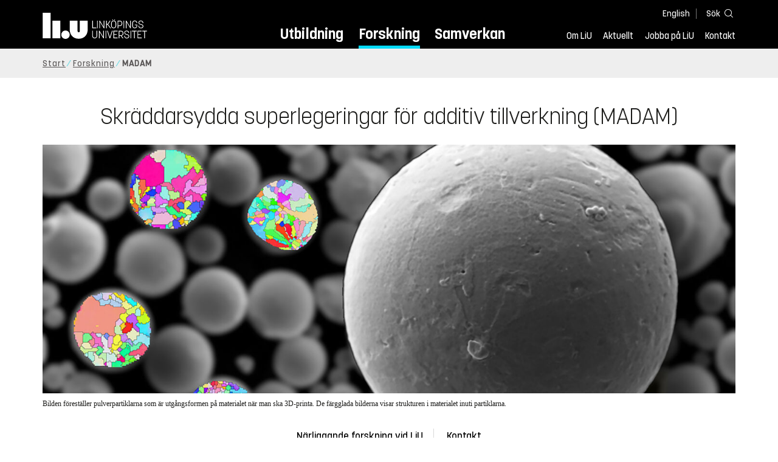

--- FILE ---
content_type: text/html; charset=utf-8
request_url: https://liu.se/forskning/madam
body_size: 9933
content:

<!DOCTYPE HTML>
<html lang="sv-SE">
<head data-itemurl="https://liu.se/forskning/madam" >
    
    <meta charset="utf-8">
    <meta http-equiv="X-UA-Compatible" content="IE=edge">
    <meta name="viewport" content="width=device-width, initial-scale=1">
    <link rel="icon" href="/favicon.ico">

    <link rel="stylesheet" type="text/css" href="/dist/global/styles/style.min.css?v=20251216145038">
    <link rel="stylesheet" type="text/css" href="/dist/global/styles/cookieconsent-v3.0.0-min.css">
    <link rel="stylesheet" href="https://mfstatic.com/css/mediaflowplayer.min.css" />
    <link rel="preload" href="/dist/global/images/ajax-loader.gif" as="image">
    <link rel="preload" href="/dist/global/fonts/fontawesome/fa-solid-900.woff2?v=6.1.2" as="font" type="font/woff" crossOrigin="anonymous" />
    <link rel="preload" href="/dist/global/fonts/fontawesome/fa-brands-400.woff2?v=6.1.2" as="font" type="font/woff" crossOrigin="anonymous" />
    <link rel="preload" href="/dist/global/fonts/korolevliu/korolevliu_light-webfont.woff2" as="font" type="font/woff2" crossOrigin="anonymous" />
    <link rel="preload" href="/dist/global/fonts/korolevliu/korolevliu_bold-webfont.woff2" as="font" type="font/woff2" crossOrigin="anonymous" />
    <link rel="preload" href="/dist/global/fonts/black-tie/regular/blacktie-regular-webfont.woff2?v=1.0.0" as="font" type="font/woff2" crossOrigin="anonymous" />
    <link rel="preload" href="/dist/global/fonts/korolevliu/korolevliu_medium-webfont.woff2" as="font" type="font/woff2" crossOrigin="anonymous" />
    <link rel="preconnect" href="https://static.liu.se" />
    <link rel="canonical" href="https://liu.se/forskning/madam" />
    <script src="https://mfstatic.com/js/mediaflowplayer.min.js" crossorigin="anonymous"></script>

            <meta property="og:url" content="https://liu.se/forskning/madam" />
        <meta property="og:type" content="article" />
        <meta property="og:title" content="MADAM" />
        <meta property="og:description" content="3D-printing &#228;r en tillverkningsprocess p&#229; frammarsch. Tekniken g&#246;r det m&#246;jligt att producera helt nya typer av komponenter. Dessv&#228;rre finns det bara ett f&#229;tal material som funkar f&#246;r 3D-printing. Projektet vill ta fram nya, skr&#228;ddarsydda material." />
        <meta property="og:image" content="https://liu.se/dfsmedia/dd35e243dfb7406993c1815aaf88a675/69480-50065/iei-madam-liu-20190220-mediumpuff?as=1&amp;w=640&amp;h=360&amp;cr=1&amp;crw=640&amp;crh=360&amp;bc=%23ffffff" />
        <title>MADAM - Link&#246;pings universitet</title>
        <meta name="description" content="3D-printing &#228;r en tillverkningsprocess p&#229; frammarsch. Tekniken g&#246;r det m&#246;jligt att producera helt nya typer av komponenter. Dessv&#228;rre finns det bara ett f&#229;tal material som funkar f&#246;r 3D-printing. Projektet vill ta fram nya, skr&#228;ddarsydda material." />
        <meta name="robots" content="follow, index" />
            <link rel="alternate" href="https://liu.se/en/research/madam" hreflang="en" />
            <link rel="alternate" href="https://liu.se/forskning/madam" hreflang="sv-SE" />


    <link rel="preload" href="/dist/global/images/logo-main.svg" as="image">

<!-- Our used-to-be-inline-script -->
<script src="https://liu.se/mall20/script/site-liu.js" type="text/plain" data-category="analytics" async></script>
<!-- plausible -->
<script src="https://webstatistics.liu.se/js/script.js" type="text/plain" data-category="analytics" defer data-domain="liu.se"></script>

<!-- RSS US#36359 -->
<link rel="alternate" href="https://liu.se/rss/liu-jobs-sv.rss" type="application/rss+xml" title="Lediga jobb" />
<link rel="alternate" href="https://liu.se/rss/liu-jobs-en.rss" type="application/rss+xml" title="Vacancies" />
    <noscript><link rel="stylesheet" type="text/css" href="/dist/global/styles/noscript.min.css?v=20251216145038"></noscript>
</head>
<body class="researchactivity ">




<header class="site-header
        
        "
        data-component="header">
    <button id="skip-link" class="primary skip-link">Till inneh&#229;llet</button>

    <div class="site-header__global js-site-header">
        
        <div class="site-header-outer">
            <div class="site-header__top-nav-section">
                <!--Search-->
                <div class="language-and-search">
                    <div class="language-chooser">
                                 <ul>
             <li class="nav__item" lang="en">
                 <a class="nav__link language-name" href="https://liu.se/en/research/madam">
                     English
                 </a>
             </li>
         </ul>

                    </div>
                    <button class="button site-header__toggle-button search-symbol open-search-field" tabindex="0"
                            aria-expanded="false" aria-hidden="false" aria-controls="top-area-searchfield"
                            aria-label="S&#246;k">
                        <span class="search-label">S&#246;k</span>
                    </button>
                </div>
                
    <div class="search--header" data-component="search-suggestions" aria-hidden="true">
        <div class="search-content">
            <form class="search-form"
                  role="search" method="get"
                  action="/sok"
                  data-searchurl="/sok"
                  data-completer="/api/search/SearchSuggestions"
                  data-service="/api/search/SearchSuggestions">
                <label class="search__label" for="top-area-searchfield">S&#246;k p&#229; liu.se</label>
                <input class="search__input search-suggestion-input" id="top-area-searchfield" name="q" type="text"
                       placeholder="S&#246;k p&#229; liu.se" autocomplete="off" data-suggestion=".search--header" />

                <button class="search__c2a--submit" type="submit" value="S&#246;k" aria-label="S&#246;k"></button>
            </form>
            <button class="close-searchfield hide-when-no-javascript" aria-label="St&#228;ng s&#246;kruta"></button>
        </div>
        <div class="search--header--suggestions search-suggestion" aria-live="polite"></div>
    </div>

                <button class="hide-when-no-javascript hamburger js-toggle-sidepanel" id="header-button-menu"
                        aria-expanded="false" aria-controls="site-side-panel" tabindex="0"
                        aria-label="Meny">
                    <span class="line"></span>
                    <span class="line"></span>
                    <span class="line"></span>
                    <span class="hidden-label">Meny</span>
                </button>
                
        <!--PrimaryNavigationMenu -->
        <nav class="nav nav--main" aria-label="Huvudmeny">
            <ul>
                    <li class="nav__item">
                        <a class="nav__link " href="https://liu.se/utbildning">Utbildning</a>
                        <span class="expander"></span>
                    </li>
                    <li class="nav__item">
                        <a class="nav__link subitem" href="https://liu.se/forskning">Forskning</a>
                        <span class="expander"></span>
                    </li>
                    <li class="nav__item">
                        <a class="nav__link " href="https://liu.se/samverkan">Samverkan</a>
                        <span class="expander"></span>
                    </li>
            </ul>
        </nav>

                <a href="https://liu.se/" class="logo--top" title="Hem">
                    <span class="sr-only">Hem</span>
                </a>
                        <!--PrimaryServiceMenu -->
        <nav class="nav nav--extra" aria-label="Verktygsmeny">
            <ul>
                <li class="nav__item">
                    <a class="nav__link  " href="https://liu.se/om-liu">Om LiU</a>
                    <span class="expander"></span>
                </li>
                <li class="nav__item">
                    <a class="nav__link  " href="https://liu.se/nyheter">Aktuellt</a>
                    <span class="expander"></span>
                </li>
                <li class="nav__item">
                    <a class="nav__link  " href="https://liu.se/jobba-pa-liu">Jobba p&#229; LiU</a>
                    <span class="expander"></span>
                </li>
                <li class="nav__item">
                    <a class="nav__link  " href="https://liu.se/kontakta-liu">Kontakt</a>
                    <span class="expander"></span>
                </li>
            </ul>
        </nav>


            </div>
            <!-- Secondary -->
            
                <aside class="aside-header js-aside-header" id="site-side-panel"
           tabindex="-1" aria-hidden="true">
        <nav aria-label="Sidomeny">
                <ul class="nav-list nav-list language-chooser">
                    <li>
                        <a href="https://liu.se/en/research/madam" class="nav__item__divided">
                            <div class="text">English</div>
                            <div class="button nav__link bt-long-arrow-right"></div>
                        </a>
                    </li>
                </ul>
                            <ul class="nav-list nav-list--big nav-list--accordion">
                        <li class="  " aria-expanded="false" data-component="accordion">
                            <div class="nav__item__divided ">
                                    <a class="" href="https://liu.se/utbildning">Utbildning</a>
                                                                    <button class="nav__link--col-trigger nav__link hide-when-no-javascript
                                            js-accordion-head "
                                            aria-expanded="false"
                                            aria-controls="20bbad6f-7dbe-415b-acfb-904ab8df4efb"
                                            aria-label="&#214;ppna"></button>
                            </div>
                                <ul id="20bbad6f-7dbe-415b-acfb-904ab8df4efb" class="nav-list nav-list--small toggle-content"
                                    aria-hidden="true">
                                        <li>
                                                <a class="" href="https://liu.se/utbildning/anmalan-och-antagning">Anm&#228;lan</a>
                                                                                    </li>
                                        <li>
                                                <a class="" href="https://liu.se/utbildning/antagen">Antagen</a>
                                                                                    </li>
                                        <li>
                                                <a class="" href="https://liu.se/utbildning/studera-pa-universitet">Studera p&#229; universitet</a>
                                                                                    </li>
                                        <li>
                                                <a class="" href="https://liu.se/utbildning/livet-som-student">Livet som student</a>
                                                                                    </li>
                                        <li>
                                                <a class="" href="https://liu.se/utbildning/karriar">Livet efter studierna</a>
                                                                                    </li>
                                        <li>
                                                <a class="" href="https://liu.se/utbildning/kompetensutveckling">Kompetensutveckling</a>
                                                                                    </li>
                                        <li>
                                                <a class="" href="https://liu.se/utbildning/kontakt">M&#246;t oss</a>
                                                                                    </li>
                                </ul>
                        </li>
                        <li class="  " aria-expanded="false" data-component="accordion">
                            <div class="nav__item__divided ">
                                    <a class="subitem" href="https://liu.se/forskning">Forskning</a>
                                                                    <button class="nav__link--col-trigger nav__link hide-when-no-javascript
                                            js-accordion-head ev-click-toggled"
                                            aria-expanded="true"
                                            aria-controls="61bdc714-6419-4f38-9beb-6b1ebf47b749"
                                            aria-label="&#214;ppna"></button>
                            </div>
                                <ul id="61bdc714-6419-4f38-9beb-6b1ebf47b749" class="nav-list nav-list--small toggle-content"
                                    aria-hidden="false">
                                        <li>
                                                <a class="" href="https://liu.se/forskning/forskarutbildning">Forskarutbildning</a>
                                                                                    </li>
                                        <li>
                                                <a class="" href="https://liu.se/forskning/disputationer">Disputationer</a>
                                                                                    </li>
                                        <li>
                                                <a class="" href="https://liu.se/forskning/forutsattningar-for-forskning">F&#246;ruts&#228;ttningar f&#246;r forskning</a>
                                                                                    </li>
                                        <li>
                                                <a class="" href="https://liu.se/forskning/publikationer">Publikationer</a>
                                                                                    </li>
                                        <li>
                                                <a class="" href="https://liu.se/forskning/kontakt">Kontakt</a>
                                                                                    </li>
                                </ul>
                        </li>
                        <li class="  " aria-expanded="false" data-component="accordion">
                            <div class="nav__item__divided ">
                                    <a class="" href="https://liu.se/samverkan">Samverkan</a>
                                                                    <button class="nav__link--col-trigger nav__link hide-when-no-javascript
                                            js-accordion-head "
                                            aria-expanded="false"
                                            aria-controls="41a51902-f43d-4999-a297-8738405b8417"
                                            aria-label="&#214;ppna"></button>
                            </div>
                                <ul id="41a51902-f43d-4999-a297-8738405b8417" class="nav-list nav-list--small toggle-content"
                                    aria-hidden="true">
                                        <li>
                                                <a class="" href="https://liu.se/samverkan/foretag-och-organisation">F&#246;retag och organisation</a>
                                                                                    </li>
                                        <li>
                                                <a class="" href="https://liu.se/samverkan/skolsamverkan">Skolsamverkan</a>
                                                                                    </li>
                                        <li>
                                                <a class="" href="https://liu.se/samverkan/eciu">ECIU N&#228;tverk</a>
                                                                                    </li>
                                        <li>
                                                <a class="" href="https://liu.se/samverkan/alumni">Alumni</a>
                                                                                    </li>
                                        <li>
                                                <a class="" href="https://liu.se/samverkan/stod-liu">St&#246;d LiU</a>
                                                                                    </li>
                                </ul>
                        </li>
                        <li class="  " aria-expanded="false" data-component="accordion">
                            <div class="nav__item__divided ">
                                    <a class="" href="https://liu.se/om-liu">Om LiU</a>
                                                                    <button class="nav__link--col-trigger nav__link hide-when-no-javascript
                                            js-accordion-head "
                                            aria-expanded="false"
                                            aria-controls="39a6531a-ba8e-4181-b222-dc86edaa892a"
                                            aria-label="&#214;ppna"></button>
                            </div>
                                <ul id="39a6531a-ba8e-4181-b222-dc86edaa892a" class="nav-list nav-list--small toggle-content"
                                    aria-hidden="true">
                                        <li>
                                                <a class="" href="https://liu.se/om-liu/organisation">Organisation</a>
                                                                                    </li>
                                        <li>
                                                <a class="" href="https://liu.se/om-liu/vision-och-strategi">Vision och strategi</a>
                                                                                    </li>
                                        <li>
                                                <a class="" href="https://liu.se/om-liu/berattelser-fran-liu">Ber&#228;ttelser fr&#229;n LiU</a>
                                                                                    </li>
                                        <li>
                                                <a class="" href="https://liu.se/om-liu/miljo-och-hallbarhet">Milj&#246; och h&#229;llbarhet</a>
                                                                                    </li>
                                        <li>
                                                <a class="" href="https://liu.se/om-liu/campusutveckling">Campusutveckling</a>
                                                                                    </li>
                                        <li>
                                                <a class="" href="https://liu.se/om-liu/kvalitet">Kvalitetss&#228;kringsarbete</a>
                                                                                    </li>
                                </ul>
                        </li>
                        <li class="  " aria-expanded="false" data-component="accordion">
                            <div class="nav__item__divided ">
                                    <a class="" href="https://liu.se/nyheter">Aktuellt</a>
                                                                    <button class="nav__link--col-trigger nav__link hide-when-no-javascript
                                            js-accordion-head "
                                            aria-expanded="false"
                                            aria-controls="6cf55c1b-924e-426e-bffa-927d46b88b68"
                                            aria-label="&#214;ppna"></button>
                            </div>
                                <ul id="6cf55c1b-924e-426e-bffa-927d46b88b68" class="nav-list nav-list--small toggle-content"
                                    aria-hidden="true">
                                        <li>
                                                <a class="" href="https://liu.se/nyheter/kalender">Kalender</a>
                                                                                    </li>
                                        <li>
                                                <a class="" href="https://liu.se/nyheter/nyhetsarkiv">Nyhetsarkiv</a>
                                                                                    </li>
                                        <li>
                                                <a class="" href="https://liu.se/nyheter/presskontakter">Presskontakter</a>
                                                                                    </li>
                                </ul>
                        </li>
                        <li class="  " aria-expanded="false" data-component="accordion">
                            <div class="nav__item__divided ">
                                    <a class="" href="https://liu.se/jobba-pa-liu">Jobba p&#229; LiU</a>
                                                                    <button class="nav__link--col-trigger nav__link hide-when-no-javascript
                                            js-accordion-head "
                                            aria-expanded="false"
                                            aria-controls="d64186b0-1e13-4b32-990b-6da3c09cbbd6"
                                            aria-label="&#214;ppna"></button>
                            </div>
                                <ul id="d64186b0-1e13-4b32-990b-6da3c09cbbd6" class="nav-list nav-list--small toggle-content"
                                    aria-hidden="true">
                                        <li>
                                                <a class="" href="https://liu.se/jobba-pa-liu/lediga-jobb">Lediga jobb</a>
                                                                                    </li>
                                        <li>
                                                <a class="" href="https://liu.se/jobba-pa-liu/hjalp-for-sokande">Hj&#228;lp f&#246;r s&#246;kande</a>
                                                                                    </li>
                                        <li>
                                                <a class="" href="https://liu.se/jobba-pa-liu/formaner">F&#246;rm&#229;ner</a>
                                                                                    </li>
                                        <li>
                                                <a class="" href="https://liu.se/jobba-pa-liu/lar-kanna-oss">L&#228;r k&#228;nna oss</a>
                                                                                    </li>
                                        <li>
                                                <a class="" href="https://liu.se/jobba-pa-liu/nyligen-anstalld">Nyligen anst&#228;lld</a>
                                                                                    </li>
                                        <li>
                                                <a class="" href="https://liu.se/jobba-pa-liu/kontakt">Kontakt</a>
                                                                                    </li>
                                </ul>
                        </li>
                        <li class="  " aria-expanded="false" data-component="accordion">
                            <div class="nav__item__divided ">
                                    <a class="" href="https://liu.se/kontakta-liu">Kontakt</a>
                                                                    <button class="nav__link--col-trigger nav__link hide-when-no-javascript
                                            js-accordion-head "
                                            aria-expanded="false"
                                            aria-controls="f9ebaf8b-fa07-48b8-9064-8c32e91ae7a2"
                                            aria-label="&#214;ppna"></button>
                            </div>
                                <ul id="f9ebaf8b-fa07-48b8-9064-8c32e91ae7a2" class="nav-list nav-list--small toggle-content"
                                    aria-hidden="true">
                                        <li>
                                                <a class="" href="https://liu.se/kontakta-liu/uppgifter-om-liu">Uppgifter om LiU</a>
                                                                                    </li>
                                        <li>
                                                <a class="" href="https://liu.se/kontakta-liu/kris-och-sakerhet">Kris och s&#228;kerhet</a>
                                                                                    </li>
                                        <li>
                                                <a class="" href="https://liu.se/kontakta-liu/visselblasning">Visselbl&#229;sarrutin</a>
                                                                                    </li>
                                </ul>
                        </li>
                    <li class="bottom-close-button js-toggle-sidepanel">
                        <div class="nav__item__divided">
                            <span>
                                St&#228;ng menyn
                            </span>
                        </div>
                    </li>
                </ul>
        </nav>
    </aside>

        </div>
    </div>
</header>



    <nav class="breadcrumb-navigation" aria-label="Br&#246;dsmulerad">
        <div class="breadcrumb-navigation-content">
            <ul>

                    <li class="breadcrumb-item   ">
                                <a class="breadcrumb-link" href="https://liu.se/">Start</a>
                    </li>
                    <li class="breadcrumb-item  compressedBreadcrumb parent">
                                <a class="breadcrumb-link" href="https://liu.se/forskning">Forskning</a>
                    </li>
                    <li class="breadcrumb-item breadcrumb-item-active  ">
                                <span class="breadcrumb-item">MADAM</span>
                    </li>
            </ul>
        </div>
    </nav>

<main class="site-block ">
    
<h1 class="title">
    Skr&#228;ddarsydda superlegeringar f&#246;r additiv tillverkning
(MADAM)</h1>

<div class="main-container">
    <div class="figure-container">


    <figure class="media-container" data-media-type="image"
            data-format-options="ResearchActivity" data-image-data="" id="media-container-50bac54d-ba9b-40e3-94c5-bae134ac444a">
        <div class="picture-and-photographer">
            <div class="mf-player" id="mplayer_426d874418574205bb3cf8c1bbf1c2e8"></div>
            
            <picture>
                
                    <source type="image/webp" srcset="/dfsmedia/dd35e243dfb7406993c1815aaf88a675/69479-50066/iei-madam-liu-20190220-mediumpuff">
<img src="/dfsmedia/dd35e243dfb7406993c1815aaf88a675/69479-50066/iei-madam-liu-20190220-mediumpuff" class="" alt="Skräddarsydda superlegeringar för additiv tillverkning.">            </picture>

        </div>

            <figcaption>
                <span class="image-text">
Bilden f&#246;rest&#228;ller pulverpartiklarna som &#228;r utg&#229;ngsformen p&#229; materialet n&#228;r man ska 3D-printa. De f&#228;rgglada bilderna visar strukturen i materialet inuti partiklarna.
                    </span>
            </figcaption>
    </figure>


</div>
    <div class="secondary-navigation">
            <section class="anchor-links">
        
        <nav class="nav nav--anchor-links" aria-label="Ankarl&#228;nkar">
            <ul>
                        <li class="nav__item"><a class="nav__link nav__link__r-468de02316c34a4e868695394ce3cbbe" href="#h-narliggande-forskning-vid-liu">N&#228;rliggande forskning vid LiU</a></li>
                        <li class="nav__item"><a class="nav__link nav__link__r-88e7e9d930504c46891c1fd504691de1" href="#h-kontakt">Kontakt</a></li>
            </ul>
        </nav>

    </section>

    </div>
    <div class="liucolumns col6633">
        <section class="introduction-text liucol66">
            <p class="ingress">3D-printing &#228;r en tillverkningsprocess p&#229; frammarsch. Tekniken g&#246;r det m&#246;jligt att producera helt nya typer av komponenter. Dessv&#228;rre finns det bara ett f&#229;tal material som funkar f&#246;r 3D-printing. Projektet vill ta fram nya, skr&#228;ddarsydda material.</p>



            <div class="text-content " data-component="textfade">
                <div class="fade-out-content" >
                    <h2>Bakgrund</h2>
<p>Nickelbaserade superlegeringar har definierats av EU-kommissionen som en grupp av material som har strategisk betydelse f&ouml;r ekonomisk tillv&auml;xt.</p>
<p><a href="https://liu.se/forskning/additiv-tillverkning" class="external">Additiv tillverkning</a> (AM), som ofta kallas 3D-printing, visar stor potential att revolutionera tillverkningsindustrin. </p>
<p>Nickelbaserade legeringar har dock visat sig vara sv&aring;ra att arbeta med i additiv tillverkning. De har utvecklats f&ouml;r en helt annan tillverkningsprocess, som gjutning, och har stora problem med sprickbildning vid additiv tillverkning.</p>
<p>F&ouml;r att kunna introducera de nickelbaserade superlegeringarna i den additiva tillverkningen, beh&ouml;ver man skr&auml;ddarsy nya superlegeringar som &auml;r anpassade till AM.</p>
<p>Idag finns det bara ett begr&auml;nsat antal material som &auml;r l&auml;mpliga att anv&auml;nda inom additiv tillverkning. Det h&auml;r g&ouml;r att tekniken inte har n&aring;tt sin fulla potential &auml;n.</p>
<p>Forskningsprojektet vill unders&ouml;ka metoden f&ouml;r att ta fram nya AM-material, med skr&auml;ddarsydda och mer robusta egenskaper. Det h&auml;r kan f&ouml;rv&auml;ntas bidra till en snabbare utveckling av nya material f&ouml;r additiv tillverkning.</p>
<h2>Syfte</h2>
<p>Projektet vill unders&ouml;ka och optimera de olika stegen i additiv tillverkning, f&ouml;r att b&auml;ttre f&ouml;rst&aring; vilka material som kan anv&auml;ndas f&ouml;r att tillverka kritiska och h&ouml;gt belastade produkter f&ouml;r flyg- och gasturbinindustrin. </p>
<p>Projektet tar ett helhetsgrepp p&aring; problemet med sprickbildning vid additiv tillverkning av avancerad Ni-basmaterial.</p>
<h2>Partners och finansi&auml;rer</h2>
<p>Arbetet utf&ouml;rs inom det strategiska innovationsprogrammet Metalliska material, en gemensam satsning av Vinnova, Formas och Energimyndigheten. </p>
<p>&Ouml;vriga parter &auml;r:</p>
<ul>
    <li>Chalmers tekniska h&ouml;gskola</li>
    <li>Siemens</li>
    <li>H&ouml;gan&auml;s</li>
    <li>Quintus Technologies</li>
    <li>EOS Electro Optical Systems</li>
</ul>
                </div>
            </div>
        </section>
        <aside class="aside-container liucol33">
            <div>
            </div>
        </aside>
    </div>

</div>
<div class="blocks">
            <section class="block anchor-target
                 is-collapsible"
                 id="r-468de02316c34a4e868695394ce3cbbe" data-component="modules"
                 data-show-content="Visa inneh&#229;ll"
                 data-hide-content="D&#246;lj inneh&#229;ll"
                 >
                <h2 id="h-narliggande-forskning-vid-liu" class="block__title js-toggle-title">
                    <span class="title">
                        N&#228;rliggande forskning vid LiU 
                    </span>
                    <i class="bt bt-plus" role="img" aria-label="Visa inneh&#229;ll"></i>
                </h2>
            <div class="block__content">
                                <section class="mod-teaser teaser-small-container clearfix" data-component="teaser-container">


                    <div class="liucolumns flex-wrap ">
                        

    <section class="js-teaser dynamic_teaser mod-teaser mod-teaser--small
             ">
        <a style="" class="teaser__content box--white" href="https://liu.se/forskning/additiv-tillverkning" target="_top">


    <figure class="media-container" data-media-type="image"
            data-format-options="Teaser" data-image-data="" id="media-container-3c8a6d0e-2343-4eaa-967a-6470d994b76d">
        <div class="picture-and-photographer">
            <div class="mf-player" id="mplayer_d6b69423c5534044a8bcaf101dd72218"></div>
            
            <picture>
                
                    <source type="image/webp" srcset="/dfsmedia/dd35e243dfb7406993c1815aaf88a675/68301-50065/additiv-tillverkning-header-2-febr-2023">
<img src="/dfsmedia/dd35e243dfb7406993c1815aaf88a675/68301-50065/additiv-tillverkning-header-2-febr-2023" class="teaser__image" alt="Tre forskare i labbet med 3D-printern.">            </picture>

        </div>

    </figure>

            <div class="teaser__text">


                <h3 class="pseudo-h3 teaser__title">
                Additiv tillverkning
                </h3>
                    <p>3D–printing kommer att ha en enorm inverkan p&#229; tillverkningsindustrin under kommande &#229;r. F&#246;r att utnyttja potentialen av ny teknik m&#229;ste man &#228;ven ha en b&#228;ttre kunskap om egenskaperna hos material som framst&#228;llts genom additiv tillverkning.</p>

            </div>

        </a>
    </section>

                    </div>

                </section>

            </div>
        </section>
        <section class="block anchor-target
                 is-collapsible has-background"
                 id="r-88e7e9d930504c46891c1fd504691de1" style="background-color: #ccf5f0;" data-component="modules"
                 data-show-content="Visa inneh&#229;ll"
                 data-hide-content="D&#246;lj inneh&#229;ll"
                 >
                <h2 id="h-kontakt" class="block__title js-toggle-title">
                    <span class="title">
                        Kontakt 
                    </span>
                    <i class="bt bt-plus" role="img" aria-label="Visa inneh&#229;ll"></i>
                </h2>
            <div class="block__content">
                
                <section class="mod-contacts-container clearfix" data-component="showmore-container">
                    <div class="liucolumns flex-wrap
                 
                 
                 
                 hide-email
                 hide-phone
                 ">
                        

    <section class="contact-card contact-card--contact employee-card">
        <div class="box contact-card__box">
            <a href="https://liu.se/medarbetare/jinxu03">
<img src="/-/media/employeeimages/03/employee_image_jinxu03.jpeg?as=1&w=300&h=300&cr=1&crw=300&crh=300&bc=%23ffffff&hash=58938372DAD2C4FDE5271E2993B1AEC6" class="contact-card__image img-responsive" alt="Fotografi av Jinghao Xu">                <header class="contact-card__header">

                    <h3 class="pseudo-h3 contact-card__title">
                    Jinghao Xu
                    </h3>
                        <p class="contact-card__profession">F&#246;rste forskningsingenj&#246;r</p>
                </header>
            </a>
            <div class="contact-card__main">
                    <ul class="contact-card__list ui-list">
                                <li class="contact-card__list-item ui-list__item first-level has-icon-home ">
                                    <a class="contact-card__link" itemprop="memberOf" href="https://liu.se/organisation/liu/iei">
                                        Institutionen f&#246;r ekonomisk och industriell utveckling (IEI)
                                    </a>
                                </li>
                                    <li class="contact-card__list-item ui-list__item second-level has-no-icon ">
                                        <a class="contact-card__link" itemprop="memberOf" href="https://liu.se/organisation/liu/iei/kmat">
                                            Konstruktionsmaterial (KMAT)
                                        </a>
                                    </li>

                            <li class="contact-card__list-item ui-list__item has-icon-mail">
                                <a class="contact-card__link" href="mailto:jinghao.xu@liu.se">jinghao.xu@<wbr>liu.se</a>
                            </li>
                                                    <li class="contact-card__list-item ui-list__item has-icon-phone">
                                <a class="contact-card__link" href="tel:+4613284738">013-28 47 38</a>
                            </li>
                    </ul>

                    <a class="link link--goto" href="https://liu.se/medarbetare/jinxu03" aria-label="Jinghao Xu">
                        <i class="bt presentationlink-icon"></i>
                    </a>
            </div>
        </div>
    </section>


    <section class="contact-card contact-card--contact employee-card">
        <div class="box contact-card__box">
            <a href="https://liu.se/medarbetare/johmo31">
<img src="/-/media/employeeimages/31/employee_image_johmo31.jpeg?as=1&w=300&h=300&cr=1&crw=300&crh=300&bc=%23ffffff&hash=4E4BB0D51AA8C2E328DB289CB09A029C" class="contact-card__image img-responsive" alt="Fotografi av Johan Moverare">                <header class="contact-card__header">

                    <h3 class="pseudo-h3 contact-card__title">
                    Johan Moverare
                    </h3>
                        <p class="contact-card__profession">Professor</p>
                </header>
            </a>
            <div class="contact-card__main">
                    <ul class="contact-card__list ui-list">
                                <li class="contact-card__list-item ui-list__item first-level has-icon-home ">
                                    <a class="contact-card__link" itemprop="memberOf" href="https://liu.se/organisation/liu/iei">
                                        Institutionen f&#246;r ekonomisk och industriell utveckling (IEI)
                                    </a>
                                </li>
                                    <li class="contact-card__list-item ui-list__item second-level has-no-icon ">
                                        <a class="contact-card__link" itemprop="memberOf" href="https://liu.se/organisation/liu/iei/kmat">
                                            Konstruktionsmaterial (KMAT)
                                        </a>
                                    </li>

                            <li class="contact-card__list-item ui-list__item has-icon-mail">
                                <a class="contact-card__link" href="mailto:johan.moverare@liu.se">johan.moverare@<wbr>liu.se</a>
                            </li>
                                                    <li class="contact-card__list-item ui-list__item has-icon-phone">
                                <a class="contact-card__link" href="tel:+4613281141">013-28 11 41</a>
                            </li>
                    </ul>

                    <a class="link link--goto" href="https://liu.se/medarbetare/johmo31" aria-label="Johan Moverare">
                        <i class="bt presentationlink-icon"></i>
                    </a>
            </div>
        </div>
    </section>


    <section class="contact-card contact-card--contact employee-card">
        <div class="box contact-card__box">
            <a href="https://liu.se/medarbetare/rupe37">
<img src="/-/media/employeeimages/37/employee_image_rupe37.jpeg?as=1&w=300&h=300&cr=1&crw=300&crh=300&bc=%23ffffff&hash=BFDCACFB0B86FECCF92682F416FCEC7D" class="contact-card__image img-responsive" alt="Fotografi av Ru Peng">                <header class="contact-card__header">

                    <h3 class="pseudo-h3 contact-card__title">
                    Ru Peng
                    </h3>
                        <p class="contact-card__profession">Professor emerita</p>
                </header>
            </a>
            <div class="contact-card__main">
                    <ul class="contact-card__list ui-list">
                                <li class="contact-card__list-item ui-list__item first-level has-icon-home ">
                                    <a class="contact-card__link" itemprop="memberOf" href="https://liu.se/organisation/liu/iei">
                                        Institutionen f&#246;r ekonomisk och industriell utveckling (IEI)
                                    </a>
                                </li>
                                    <li class="contact-card__list-item ui-list__item second-level has-no-icon ">
                                        <a class="contact-card__link" itemprop="memberOf" href="https://liu.se/organisation/liu/iei/kmat">
                                            Konstruktionsmaterial (KMAT)
                                        </a>
                                    </li>

                            <li class="contact-card__list-item ui-list__item has-icon-mail">
                                <a class="contact-card__link" href="mailto:ru.peng@liu.se">ru.peng@<wbr>liu.se</a>
                            </li>
                                                    <li class="contact-card__list-item ui-list__item has-icon-phone">
                                <a class="contact-card__link" href="tel:+4613281161">013-28 11 61</a>
                            </li>
                    </ul>

                    <a class="link link--goto" href="https://liu.se/medarbetare/rupe37" aria-label="Ru Peng">
                        <i class="bt presentationlink-icon"></i>
                    </a>
            </div>
        </div>
    </section>

                    </div>
                </section>
                <section class="mod-teaser teaser-small-container clearfix" data-component="teaser-container">
                        <h3 class="pseudo-h2">Organisation</h3>


                    <div class="liucolumns flex-wrap ">
                        

    <section class="js-teaser dynamic_teaser mod-teaser mod-teaser--small
             ">
        <a style="" class="teaser__content box--white" href="https://liu.se/organisation/liu/iei/kmat" target="_top">


    <figure class="media-container" data-media-type="image"
            data-format-options="Teaser" data-image-data="" id="media-container-792f19e6-7442-4393-b5ae-29a755b2a01a">
        <div class="picture-and-photographer">
            <div class="mf-player" id="mplayer_4eef274574da4020994eb17065bc4872"></div>
            
            <picture>
                
                    <source type="image/webp" srcset="/dfsmedia/dd35e243dfb7406993c1815aaf88a675/103120-50116/cast-iron-kmat">
<img src="/dfsmedia/dd35e243dfb7406993c1815aaf88a675/103120-50116/cast-iron-kmat" class="teaser__image" alt="Mikrostruktur av stål.">            </picture>

        </div>

    </figure>

            <div class="teaser__text">


                <h4 class="pseudo-h3 teaser__title">
                Konstruktionsmaterial (KMAT)
                </h4>
                    <p>Vid Avdelningen f&#246;r konstruktionsmaterial finns forskning och utbildning p&#229; grundl&#228;ggande och avancerad niv&#229;. Vi studerar f&#246;rh&#229;llandet mellan mikrostrukturer och egenskaper hos fr&#228;mst metalliska material, men &#228;ven keramik, kompositer och polymerer.</p>

            </div>

        </a>
    </section>


    <section class="js-teaser dynamic_teaser mod-teaser mod-teaser--small
             ">
        <a style="" class="teaser__content box--white" href="https://liu.se/organisation/liu/iei" target="_top">


    <figure class="media-container" data-media-type="image"
            data-format-options="Teaser" data-image-data="" id="media-container-b7aff6f1-61db-4730-a581-a8b678f40821">
        <div class="picture-and-photographer">
            <div class="mf-player" id="mplayer_6fd04d3095944365ac19409e39795879"></div>
            
            <picture>
                
                    <source type="image/webp" srcset="/dfsmedia/dd35e243dfb7406993c1815aaf88a675/103116-50116/iei-huvudbild">
<img src="/dfsmedia/dd35e243dfb7406993c1815aaf88a675/103116-50116/iei-huvudbild" class="teaser__image" alt="Fågelsikt på Campus Valla.">            </picture>

        </div>

    </figure>

            <div class="teaser__text">


                <h4 class="pseudo-h3 teaser__title">
                Institutionen f&#246;r ekonomisk och industriell utveckling (IEI)
                </h4>
                    <p>IEI st&#228;rker och utvecklar framtidens industri, n&#228;ringsliv, och samh&#228;lle genom ledande forskning, utbildning och nya innovationer.</p>

            </div>

        </a>
    </section>


    <section class="js-teaser dynamic_teaser mod-teaser mod-teaser--small
             ">
        <a style="" class="teaser__content box--white" href="https://liu.se/om-liu" target="_top">


    <figure class="media-container" data-media-type="image"
            data-format-options="Teaser" data-image-data="" id="media-container-04455017-621a-46e2-90db-0f8bab0ead67">
        <div class="picture-and-photographer">
            <div class="mf-player" id="mplayer_8e4c163e11de4eca936737e2f9182a16"></div>
            
            <picture>
                
                    <source type="image/webp" srcset="/dfsmedia/dd35e243dfb7406993c1815aaf88a675/29826-50116/studenthuset-2019-liu-25">
<img src="/dfsmedia/dd35e243dfb7406993c1815aaf88a675/29826-50116/studenthuset-2019-liu-25" class="teaser__image" alt="Studenthuset på Campus Valla i Linköping">            </picture>

        </div>

    </figure>

            <div class="teaser__text">


                <h4 class="pseudo-h3 teaser__title">
                Om Link&#246;pings universitet
                </h4>
                    <p>LiU erbjuder innovativa utbildningar och gr&#228;ns&#246;verskridande forskning. Studenterna &#228;r bland de mest eftertraktade p&#229; arbetsmarknaden och enligt internationella rankningar &#228;r LiU bland de fr&#228;msta i v&#228;rlden.</p>

            </div>

        </a>
    </section>

                    </div>

                </section>

            </div>
        </section>

    
<section class="bottom-container-module liucolumns flex-center-content">

            <div class="liucol33 taxonomy-content-placeholder is-collapsible">
                    <div class="tags-container" data-component="tags">
        
        <div class="tags block is-collapsible" data-component="modules">
            <h2 class="tags__title js-toggle-title block__title">
                Taggar
                <i class="bt bt-plus" role="img" aria-label="Visa/d&#246;lj inneh&#229;ll"></i>
            </h2>
            <div class="block__content">
                <ul class="tags__list">
                            <li class="tags__list-item">
                                <a class="tags-link" href="/sok?tags=E3AE0887FAAE44A59CDF1E35CA2F80AA">
                                    Konstruktionsmaterial
                                </a>
                            </li>
                            <li class="tags__list-item">
                                <a class="tags-link" href="/sok?tags=969FAA434C0040618F91CC370D1ADAC4">
                                    Forskning
                                </a>
                            </li>
                            <li class="tags__list-item">
                                <a class="tags-link" href="/sok?tags=17BD823AD01A4969B9AB5BC0C73D7ECB">
                                    Institutionen f&#246;r ekonomisk och industriell utveckling (IEI)
                                </a>
                            </li>
                            <li class="tags__list-item">
                                <a class="tags-link" href="/sok?tags=9186D2006FA5459C8D0F62A23145B876">
                                    Konstruktionsmaterial (KMAT)
                                </a>
                            </li>
                            <li class="tags__list-item">
                                <a class="tags-link" href="/sok?tags=3767754F551844A7B33C83C59A221BB3">
                                    Material
                                </a>
                            </li>
                            <li class="tags__list-item">
                                <a class="tags-link" href="/sok?tags=0F84059D26F347419CC80059138AE837">
                                    Forskningsverksamhet
                                </a>
                            </li>

                </ul>
                    <footer class="tags__footer">
                        <a class="tags-expand" href="#" aria-expanded="false">
                            <span class="show-more">
                                <i class="fa fa-angle-down"></i>
                                Visa alla taggar
                            </span>
                            <span class="show-less">
                                <i class="fa fa-angle-up"></i>
                                Visa f&#228;rre taggar
                            </span>
                        </a>
                    </footer>
            </div>
        </div>
    </div>

            </div>
            <div class="liucol33 social-share-content-placeholder">
            
<div class="social-share-container hidden-print">
    <h2 class="block__title">Dela p&#229;</h2>
    
    <div class="social-buttons">
        <div>
            <a class="socialmedia" href="https://www.facebook.com/sharer/sharer.php?title=MADAM+&amp;u=https%3A%2F%2Fliu.se%2Fforskning%2Fmadam" target="_blank" rel="noopener">
                <span class="">
                    <svg role="img" xmlns="http://www.w3.org/2000/svg" viewBox="0 0 352 512">
                        <title>Facebook</title>
                        <path fill="#ffffff" d="M80 299.3V512H196V299.3h86.5l18-97.8H196V166.9c0-51.7 20.3-71.5 72.7-71.5c16.3 0 29.4 .4 37 1.2V7.9C291.4 4 256.4 0 236.2 0C129.3 0 80 50.5 80 159.4v42.1H14v97.8H80z"/>
                     </svg>
                </span>
            </a>
            <a class="show-no-link-icon" href="https://www.facebook.com/sharer/sharer.php?title=MADAM+&amp;u=https%3A%2F%2Fliu.se%2Fforskning%2Fmadam" target="_blank" rel="noopener">
                <span>Facebook</span>
            </a>
        </div>
        <div>
            <a class="socialmedia" href="https://www.linkedin.com/shareArticle?mini=true&amp;title=MADAM&amp;url=https%3A%2F%2Fliu.se%2Fforskning%2Fmadam&amp;source=liu.se" target="_blank" rel="noopener">
                <span class="">
                    <svg role="img" xmlns="http://www.w3.org/2000/svg" viewBox="0 0 448 512">
                        <title>LinkedIn</title>
                        <path fill="#ffffff" d="M416 32H31.9C14.3 32 0 46.5 0 64.3v383.4C0 465.5 14.3 480 31.9 480H416c17.6 0 32-14.5 32-32.3V64.3c0-17.8-14.4-32.3-32-32.3zM135.4 416H69V202.2h66.5V416zm-33.2-243c-21.3 0-38.5-17.3-38.5-38.5S80.9 96 102.2 96c21.2 0 38.5 17.3 38.5 38.5 0 21.3-17.2 38.5-38.5 38.5zm282.1 243h-66.4V312c0-24.8-.5-56.7-34.5-56.7-34.6 0-39.9 27-39.9 54.9V416h-66.4V202.2h63.7v29.2h.9c8.9-16.8 30.6-34.5 62.9-34.5 67.2 0 79.7 44.3 79.7 101.9V416z" />
                    </svg>
                </span>
            </a>
            <a class="show-no-link-icon" href="https://www.linkedin.com/shareArticle?mini=true&amp;title=MADAM&amp;url=https%3A%2F%2Fliu.se%2Fforskning%2Fmadam&amp;source=liu.se" target="_blank" rel="noopener">
                <span>LinkedIn</span>
            </a>
        </div>
        <div>
            <a class="socialmedia mail" href="mailto:?subject=MADAM&amp;body=https%3A%2F%2Fliu.se%2Fforskning%2Fmadam">
                <span class="">
                    <svg role="img" xmlns="http://www.w3.org/2000/svg" viewBox="0 0 512 512">
                        <title>Email</title>
                        <path fill="#ffffff" d="M48 64C21.5 64 0 85.5 0 112c0 15.1 7.1 29.3 19.2 38.4L236.8 313.6c11.4 8.5 27 8.5 38.4 0L492.8 150.4c12.1-9.1 19.2-23.3 19.2-38.4c0-26.5-21.5-48-48-48L48 64zM0 176L0 384c0 35.3 28.7 64 64 64l384 0c35.3 0 64-28.7 64-64l0-208L294.4 339.2c-22.8 17.1-54 17.1-76.8 0L0 176z" />
                    </svg>
                </span>
            </a>
            <a class="show-no-link-icon" href="mailto:?subject=MADAM&amp;body=https%3A%2F%2Fliu.se%2Fforskning%2Fmadam">
                <span>Email</span>
            </a>
        </div>
    </div>
</div>
        </div>
</section>

</div>


</main>
<footer class="footer">
    
    <div class="footer__section" id="footer-main">
        <div class="page-footer liucolumns flex-wrap">
<div>
<h2 class="footer__heading">Link&ouml;pings universitet</h2>
<p>581 83 Link&ouml;ping</p>
<ul class="footer__list">
    <li class="footer__list-item icon-mail"><a class="footer__link" href="mailto:infocenter@liu.se">infocenter@liu.se</a></li>
    <li class="footer__list-item icon-phone"><a href="tel:+4613281000">013-28 10 00</a></li>
</ul>
</div>
<div class="footer__social-area">
<h2 class="footer__heading">F&ouml;lj oss</h2>
<ul class="footer__social-links footer__list">
    <li class="footer__list-item"><a class="footer__link" href="https://www.facebook.com/linkopingsuniversitet"><span class="fab fa-facebook-f"></span>Facebook</a></li>
    <li class="footer__list-item"><a class="footer__link" href="https://www.instagram.com/linkopings_universitet"><span class="fab fa-instagram"></span>Instagram</a></li>
    <li class="footer__list-item"><a class="footer__link" href="https://www.linkedin.com/school/164742"><span class="fab fa-linkedin"></span>LinkedIn</a>
    </li>
</ul>
</div>
<div>
<h2 class="footer__heading">Hitta hit</h2>
<p class="footer__contact-label"><a href="https://liu.se/artikel/kartor">Kartinformation</a></p>
<p class="footer__contact-label"><a href="https://use.mazemap.com/#v=1&amp;config=liu&amp;zlevel=2&amp;center=15.576785,58.398489&amp;zoom=15.1&amp;campusid=742">Campus Valla</a></p>
<p class="footer__contact-label"><a href="https://use.mazemap.com/#v=1&amp;config=liu&amp;zlevel=2&amp;center=15.619614,58.400927&amp;zoom=16&amp;campusid=781">Campus US</a></p>
<p class="footer__contact-label"><a href="https://use.mazemap.com/#v=1&amp;config=liu&amp;zlevel=2&amp;center=16.176612,58.589056&amp;zoom=16.2&amp;campusid=754">Campus Norrk&ouml;ping</a></p>
<p class="footer__contact-label"><a href="https://use.mazemap.com/#v=1&amp;config=liu&amp;zlevel=2&amp;center=18.143572,59.351345&amp;zoom=17.2&amp;campusid=753">Campus Liding&ouml;</a> </p>
</div>
<div>
<h2 class="footer__heading">Snabbl&auml;nkar</h2>
<p class="footer__contact-label"><a href="https://liu.se/biblioteket">Biblioteket</a> 
</p>
<p class="footer__contact-label"><a href="https://liu.se/nyheter/kalender">Kalender</a></p>
<p class="footer__contact-label"><a href="https://liu.se/om-liu/organisation">Organisation</a></p>
<p class="footer__contact-label"><a href="https://liu.se/nyheter/presskontakter">Press</a></p>
<p class="footer__contact-label"><a href="https://liu.se/labbsakerhet" target="_self">Labbs&auml;kerhet</a></p>
<p class="footer__contact-label"><a href="https://liu.se/shop">Profilshop</a></p>
<p class="footer__contact-label"><a href="https://styrdokument.liu.se/">F&ouml;reskrifter och styrdokument</a></p>
</div>
<div>
<h2 class="footer__heading">Internt</h2>
<p class="footer__contact-label"><a href="https://liuonline.sharepoint.com/sites/intranet/SitePages/Home.aspx">Liunet medarbetare</a></p>
<p class="footer__contact-label"><a href="https://liunet.liu.se/student">Liunet student</a></p>
<p class="footer__contact-label"><a href="https://lisam.liu.se">LISAM</a></p>
</div>
<div>
<h2 class="footer__heading">Information om liu.se</h2>
<p><a href="https://liu.se/om-webbplatsen">Om webbplatsen</a></p>
<p><a href="https://liu.se/artikel/integritetspolicy-liu">LiU:s integritetspolicy</a></p>
<p><a href="https://liu.se/om-webbplatsen" data-component="cookieconsentmanager">Hantera kakor</a></p>
<p class="footer__contact-label"><a href="https://liu.se/om-webbplatsen/tillganglighetsredogorelse">Tillg&auml;nglighet</a></p>
<p>Webbplatsansvarig:<br />
<a href="mailto:webmaster@liu.se">webmaster@liu.se</a></p>
</div>
</div>
    </div>


<div class="footer__section bottom_footer_content">
    
        <p class="footerEditLink">
            <a href="https://sc10-prod-cm.ad.liu.se/?sc_itemid=%7BD4014FD7-7BC2-4830-AC85-7F7EA506BCD9%7D&amp;sc_mode=edit&amp;sc_lang=sv-SE"
               title="Redigera"><i class="fa fa-pencil" aria-hidden="true"></i><span class="sr-only">Redigera</span></a>
        </p>
    </div>

</footer>

<script defer src="/dist/global/scripts/vendors.js?v=20251216145038"></script>
<script defer src="/dist/global/scripts/vendor/index.js?v=20251216145038"></script>

<div class="">
    
</div>


</body>
</html>